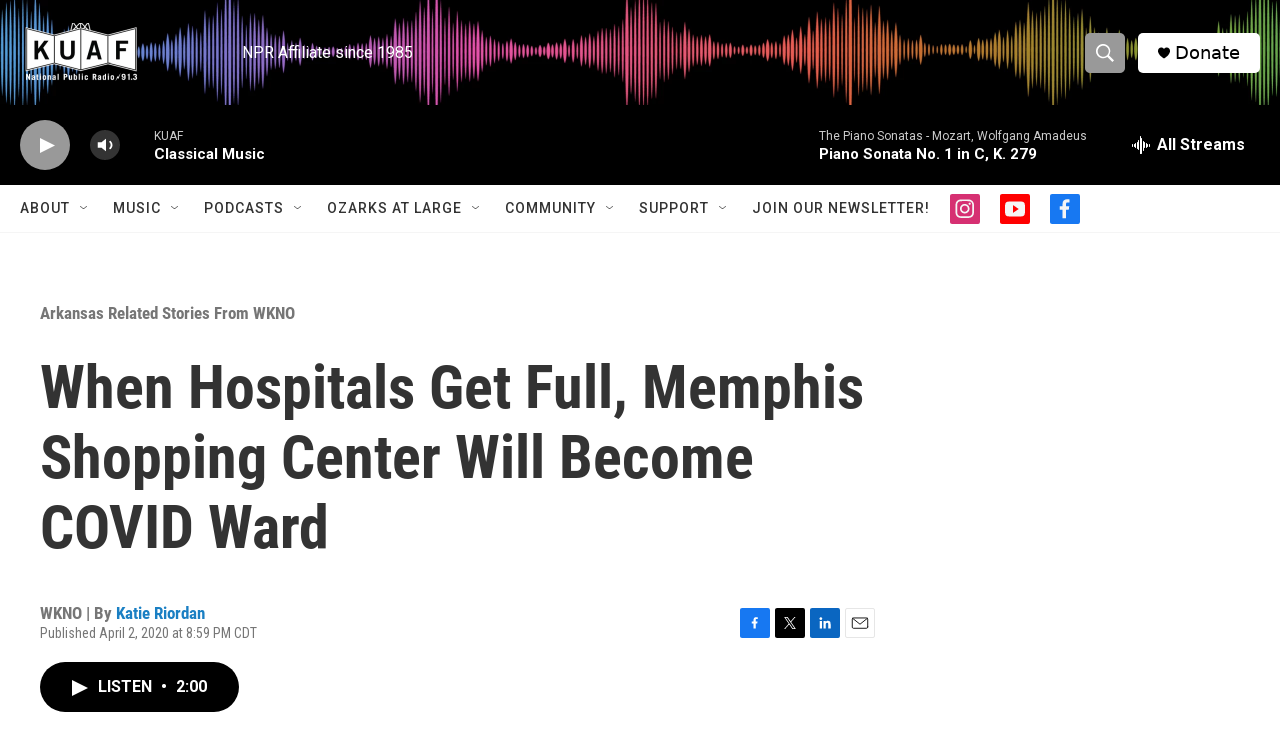

--- FILE ---
content_type: text/html; charset=utf-8
request_url: https://www.google.com/recaptcha/api2/aframe
body_size: -104
content:
<!DOCTYPE HTML><html><head><meta http-equiv="content-type" content="text/html; charset=UTF-8"></head><body><script nonce="DNAXqn3dNIu-xLMyefz0Yg">/** Anti-fraud and anti-abuse applications only. See google.com/recaptcha */ try{var clients={'sodar':'https://pagead2.googlesyndication.com/pagead/sodar?'};window.addEventListener("message",function(a){try{if(a.source===window.parent){var b=JSON.parse(a.data);var c=clients[b['id']];if(c){var d=document.createElement('img');d.src=c+b['params']+'&rc='+(localStorage.getItem("rc::a")?sessionStorage.getItem("rc::b"):"");window.document.body.appendChild(d);sessionStorage.setItem("rc::e",parseInt(sessionStorage.getItem("rc::e")||0)+1);localStorage.setItem("rc::h",'1769494425345');}}}catch(b){}});window.parent.postMessage("_grecaptcha_ready", "*");}catch(b){}</script></body></html>